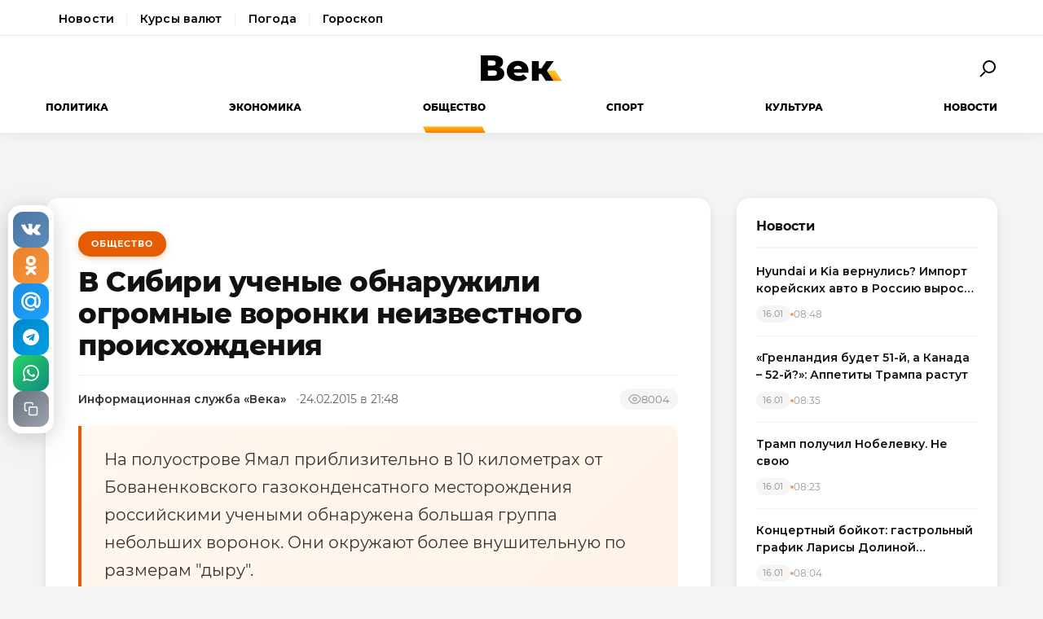

--- FILE ---
content_type: text/html; charset=utf-8
request_url: https://wek.ru/v-sibiri-uchenye-obnaruzhili-ogromnye-voronki-neizvestnogo-proisxozhdeniya
body_size: 11885
content:
<!DOCTYPE html>
<html lang="ru" prefix="og: http://ogp.me/ns# article: http://ogp.me/ns/article#">
<head>
    <meta charset="UTF-8">
    <meta name="viewport" content="width=device-width, initial-scale=1.0">
    <link rel="icon" type="image/png" href="/static/favicon-96x96.png" sizes="96x96" />
    <link rel="icon" type="image/svg+xml" href="/static/favicon.svg" />
    <link rel="shortcut icon" href="/static/favicon.ico" />
    <link rel="apple-touch-icon" sizes="180x180" href="/static/apple-touch-icon.png" />
    <meta name="apple-mobile-web-app-title" content="WEK" />
    <link rel="manifest" href="/static/site.webmanifest" />
    <title>В Сибири ученые обнаружили огромные воронки неизвестного происхождения</title>
        <meta name="description" content="На полуострове Ямал приблизительно в 10 километрах от Бованенковского газоконденсатного месторождения российскими учеными обнаружена большая группа небольших воронок. Они окружают более внушительную...">
            <meta name="keywords" content="Общество, сибири, ученые, обнаружили, огромные, воронки, неизвестного, происхождения">
            <link rel="canonical" href="https://wek.ru/v-sibiri-uchenye-obnaruzhili-ogromnye-voronki-neizvestnogo-proisxozhdeniya">
        
        
        <meta property="og:title" content="В Сибири ученые обнаружили огромные воронки неизвестного происхождения">
            <meta property="og:description" content="На полуострове Ямал приблизительно в 10 километрах от Бованенковского газоконденсатного месторождения российскими учеными обнаружена большая группа небольших воронок. Они окружают более внушительную...">
            <meta property="og:image" content="https://wek.ru/static/img/general/logo.png">
            <meta property="og:url" content="https://wek.ru/v-sibiri-uchenye-obnaruzhili-ogromnye-voronki-neizvestnogo-proisxozhdeniya">
        <meta property="og:type" content="article">
    <meta property="og:site_name" content="Электронная газета «Век»">
    <meta property="og:locale" content="ru_RU">
    
        <meta name="twitter:card" content="summary_large_image">
            <meta name="twitter:title" content="В Сибири ученые обнаружили огромные воронки неизвестного происхождения">
            <meta name="twitter:description" content="На полуострове Ямал приблизительно в 10 километрах от Бованенковского газоконденсатного месторождения российскими учеными обнаружена большая группа небольших воронок. Они окружают более внушительную...">
            <meta name="twitter:image" content="https://wek.ru/static/img/general/logo.png">
        
        <meta property="article:published_time" content="2015-02-24T21:48:00+03:00">
            <meta property="article:modified_time" content="2015-02-25T00:24:53+03:00">
            <meta property="article:author" content="Информационная служба «Века»">
            <meta property="article:section" content="Общество">
        
    <meta name="robots" content="index, follow">
    <meta name="author" content="Электронная газета «Век»">
    <meta name="zen-verification" content="bHyvES2HLFdabO4wylWj7qgdCbTYkiPFicNHB6Nv9YCFBEnGI7Y0Q5lpEmtUcHdV" />
            <script type="application/ld+json">
    {
    "@context": "https://schema.org",
    "@type": "Organization",
    "name": "Электронная газета «Век»",
    "url": "https://wek.ru",
    "logo": {
        "@type": "ImageObject",
        "url": "https://wek.ru/static/img/general/logo.svg"
    },
    "sameAs": []
}    </script>
        <script type="application/ld+json">
    {
    "@context": "https://schema.org",
    "@type": "NewsArticle",
    "headline": "В Сибири ученые обнаружили огромные воронки неизвестного происхождения",
    "description": "На полуострове Ямал приблизительно в 10 километрах от Бованенковского газоконденсатного месторождения российскими учеными обнаружена большая группа небольших воронок. Они окружают более внушительную...",
    "url": "https://wek.ru/v-sibiri-uchenye-obnaruzhili-ogromnye-voronki-neizvestnogo-proisxozhdeniya",
    "datePublished": "2015-02-24T21:48:00+03:00",
    "dateModified": "2015-02-25T00:24:53+03:00",
    "publisher": {
        "@type": "Organization",
        "name": "Электронная газета «Век»",
        "logo": {
            "@type": "ImageObject",
            "url": "https://wek.ru/static/img/general/logo.svg"
        }
    },
    "image": {
        "@type": "ImageObject",
        "url": "https://wek.ru/static/img/general/logo.png"
    },
    "author": {
        "@type": "Person",
        "name": "Информационная служба «Века»"
    },
    "articleSection": "Общество"
}    </script>
        <script type="application/ld+json">
    {
    "@context": "https://schema.org",
    "@type": "BreadcrumbList",
    "itemListElement": [
        {
            "@type": "ListItem",
            "position": 1,
            "name": "Главная",
            "item": "https://wek.ru/"
        },
        {
            "@type": "ListItem",
            "position": 2,
            "name": "Общество",
            "item": "https://wek.ru/obshestvo/"
        },
        {
            "@type": "ListItem",
            "position": 3,
            "name": "В Сибири ученые обнаружили огромные воронки неизвестного происхождения",
            "item": "https://wek.ru/v-sibiri-uchenye-obnaruzhili-ogromnye-voronki-neizvestnogo-proisxozhdeniya"
        }
    ]
}    </script>
            
    <link rel="preconnect" href="https://fonts.googleapis.com">
    <link rel="preconnect" href="https://fonts.gstatic.com" crossorigin>
    <link href="https://fonts.googleapis.com/css2?family=Montserrat:wght@400;600;700;800&family=Noto+Serif:wght@400;700&display=swap" rel="stylesheet">
    <link rel="stylesheet" href="https://cdnjs.cloudflare.com/ajax/libs/Swiper/4.5.0/css/swiper.min.css">
    <link rel="stylesheet" href="/static/css/main.css">
    <link rel="stylesheet" href="/assets/css/style.css">
    <link rel="stylesheet" href="/assets/css/wek-modern.css">
    <link rel="stylesheet" href="/assets/css/archive.css">
    <script>
        document.addEventListener('DOMContentLoaded', function() {
            var toggleSearch = document.getElementById('toggle-search');
            var searchForm = document.getElementById('wrx_search_form');
            var searchButton = toggleSearch ? toggleSearch.querySelector('.search-button') : null;
            
            if (toggleSearch && searchForm) {
                toggleSearch.addEventListener('click', function() {
                    searchForm.classList.toggle('header__search--active');
                    if (searchButton) {
                        searchButton.classList.toggle('search-button--active');
                    }
                    if (searchForm.classList.contains('header__search--active')) {
                        document.getElementById('wrx_search_text').focus();
                    }
                });
            }
            
            var toggleMenu = document.getElementById('toggle-menu');
            var headerNav = document.getElementById('header-nav');
            var hamburger = toggleMenu ? toggleMenu.querySelector('.hamburger') : null;
            
            if (toggleMenu && headerNav) {
                toggleMenu.addEventListener('click', function() {
                    headerNav.classList.toggle('header__nav--active');
                    if (hamburger) {
                        hamburger.classList.toggle('hamburger--active');
                    }
                });
            }
            
            var header = document.querySelector('.header');
            var lastScrollTop = 0;
            
            if (header && window.innerWidth >= 1366) {
                window.addEventListener('scroll', function() {
                    var scrollTop = window.pageYOffset || document.documentElement.scrollTop;
                    
                    if (scrollTop > 100) {
                        header.classList.add('header--fixed');
                    } else {
                        header.classList.remove('header--fixed');
                    }
                    
                    lastScrollTop = scrollTop;
                });
            }

        });
    </script>

<!-- Yandex.Metrika counter -->
<script type="text/javascript">
    (function(m,e,t,r,i,k,a){
        m[i]=m[i]||function(){(m[i].a=m[i].a||[]).push(arguments)};
        m[i].l=1*new Date();
        for (var j = 0; j < document.scripts.length; j++) {if (document.scripts[j].src === r) { return; }}
        k=e.createElement(t),a=e.getElementsByTagName(t)[0],k.async=1,k.src=r,a.parentNode.insertBefore(k,a)
    })(window, document,'script','https://mc.yandex.ru/metrika/tag.js', 'ym');

    ym(55272988, 'init', {webvisor:true, clickmap:true, accurateTrackBounce:true, trackLinks:true});
</script>
<noscript><div><img src="https://mc.yandex.ru/watch/55272988" style="position:absolute; left:-9999px;" alt="" /></div></noscript>
<!-- /Yandex.Metrika counter -->
 <!-- Google -->
<script>
    (function (i, s, o, g, r, a, m) {
        i['GoogleAnalyticsObject'] = r;
        i[r] = i[r] || function () {
            (i[r].q = i[r].q || []).push(arguments)
        }, i[r].l = 1 * new Date();
        a = s.createElement(o),
            m = s.getElementsByTagName(o)[0];
        a.async = 1;
        a.src = g;
        m.parentNode.insertBefore(a, m)
    })(window, document, 'script', 'https://www.google-analytics.com/analytics.js', 'ga');

    ga('create', 'UA-105710444-1', 'auto');
    ga('send', 'pageview');

</script>
<!-- //Google -->
 
</head>
<body class="page">
<div class="page__header header">
    <div class="header__services">
        <div class="container">
            <nav class="services-nav">
                <a href="/" class="services-nav__link">Новости</a>
                <!--<a href="/s/mail" class="services-nav__link">Почта</a>-->
                <a href="/s/currency" class="services-nav__link">Курсы валют</a>
                <a href="/s/weather" class="services-nav__link">Погода</a>
                <a href="/s/horoscope" class="services-nav__link">Гороскоп</a>
            </nav>
        </div>
    </div>
    <div class="container">
        <div class="header__top">
            <button type="button" class="header__button header__button--menu" id="toggle-menu">
                <span class="hamburger">
                    <span class="hamburger__line"></span>
                    <span class="hamburger__line"></span>
                    <span class="hamburger__line"></span>
                </span>
            </button>

            <div class="header__logo">
                <a href="/" title="Электронная газета «Век»">
                    <img src="/static/img/general/logo.svg" alt="Электронная газета «Век»">
                    <span class="xmas-hat"></span>
                </a>
            </div>

            <button type="button" class="header__button" id="toggle-search">
                <span class="search-button">
                    <span class="search-button__glass"></span>
                    <span class="search-button__handle"></span>
                </span>
            </button>

            <form class="header__search search" id="wrx_search_form" action="/search/" method="get">
                <input type="text" name="txt" class="search__input" placeholder="Поиск" id="wrx_search_text">
                <button type="submit" class="search__button">
                    <span class="search-button">
                        <span class="search-button__glass"></span>
                        <span class="search-button__handle"></span>
                    </span>
                </button>
            </form>
        </div>

        <div class="header__nav" id="header-nav">
            <nav class="nav">
                <ul class="nav__categories">
                    <li id="menu_politika" class=""><a href="/politika/" title="Политика">Политика</a></li><li id="menu_ekonomika" class=""><a href="/ekonomika/" title="Экономика">Экономика</a></li><li id="menu_obshestvo" class="is-active"><a href="/obshestvo/" title="Общество">Общество</a></li><li id="menu_sport" class=""><a href="/sport/" title="Спорт">Спорт</a></li><li id="menu_cultura" class=""><a href="/cultura/" title="Культура">Культура</a></li><li id="menu_news" class=""><a href="/news/" title="Новости">Новости</a></li>                </ul>

                <ul class="nav__pages">
                    <li><a href="/archive/" class="nav__archive-link">Архив</a></li>
                    <li><a href="/suggest-news.html" rel="nofollow">Предложить новость</a></li>
                    <li><a href="/info.html">Подробно об издании</a></li>
                    <li><a href="/reklama.html" rel="nofollow">Реклама у нас</a></li>
                    <li>
                        <div class="social social--bw">
                            <div class="social__title">Мы в соцсетях</div>
                            <div class="social__list">
                                <a href="//vk.com/wek_ru" rel="nofollow" class="social__link social__link--vkt" title="Век.ру ВКонтакте">
    <svg class="social__icon" width="48px" height="48px">
        <use xlink:href="/static/images/svg-symbols.svg#social-vkt"></use>
    </svg>
</a>
<a href="https://ok.ru/profile/558854054385" rel="nofollow" class="social__link social__link--okl" title="Век.ру в Одноклассниках">
    <svg class="social__icon" width="48px" height="48px">
        <use xlink:href="/static/images/svg-symbols.svg#social-okl"></use>
    </svg>
</a>
<a href="https://t.me/Wek_ru" rel="nofollow" target="_blank" class="social__link social__link--tlg" title="Век.ру в Telegram">
    <svg class="social__icon" width="48px" height="48px">
        <use xlink:href="/static/images/svg-symbols.svg#social-tlg"></use>
    </svg>
</a>
<a href="/rss.xml" class="social__link social__link--rss" title="RSS-канал">
    <svg class="social__icon" width="48px" height="48px">
        <use xlink:href="/static/images/svg-symbols.svg#social-rss"></use>
    </svg>
</a>
                            </div>
                        </div>
                    </li>
                </ul>
            </nav>
        </div>
    </div>
</div>
<main class="main">
<div class="wek-page"><div class="container"><div class="wek-content wek-content--article"><div class="wek-content__main"><article class="wek-article" id="post_103034">
    <div class="update-history-top" 
         data-post-id="103034" 
         data-url="/v-sibiri-uchenye-obnaruzhili-ogromnye-voronki-neizvestnogo-proisxozhdeniya" 
         data-title="В Сибири ученые обнаружили огромные воронки неизвестного происхождения"></div>
    
    <header class="wek-article__header">
                    <a href="/obshestvo/" class="wek-article__category">Общество</a>
                
        <h1 class="wek-article__title">В Сибири ученые обнаружили огромные воронки неизвестного происхождения</h1>
        
        <div class="wek-article__meta">
                            <span class="wek-article__author">Информационная служба «Века»</span>
                        
                            <time datetime="2015-02-24T21:48:00+03:00" class="wek-article__date">
                    24.02.2015 в 21:48                </time>
                        
                            <span class="wek-article__views">
                    <svg width="16" height="16" viewBox="0 0 24 24" fill="none" stroke="currentColor" stroke-width="2">
                        <path d="M1 12s4-8 11-8 11 8 11 8-4 8-11 8-11-8-11-8z"></path>
                        <circle cx="12" cy="12" r="3"></circle>
                    </svg>
                    <span id="wrx_views">8004</span>
                </span>
                    </div>
    </header>
    
        
            <div class="wek-article__lead">На полуострове Ямал приблизительно в 10 километрах от Бованенковского газоконденсатного месторождения российскими учеными обнаружена большая группа небольших воронок. Они окружают более внушительную по размерам &quot;дыру&quot;.</div>
        
    <div class="wek-article__body">
        <p>В Сибири геологами были обнаружены 4 огромных кратера и множества мелких воронок. Пока российские ученые точно не знают, что привело к образованию таких углублений на поверхности земли. По одной из теорий отечественных исследователей, <a href="/zagadochnye-yavleniya-na-zemle-proisxodyat-iz-za-klimaticheskix-izmenenij">ямы образовались из-за выхода газа из вечной мерзлоты</a>. Если эта версия подтвердится, то это будет говорить о связи явления с глобальным потеплением на Земле. Ученые считают, что если бы газ воспламенился, то взрыв в этих воронках был бы эквивалентен более 10 тонн взрывчатки. Если такое природное явление произойдет в населенных частях страны, то это приведет к масштабной катастрофе и гибели большого количества людей. </p><p>Последняя из найденных воронок еще совсем не исследована, в отличие от знаменитого на весь мир кратера около Бованенково. </p><p>Еще год назад были взяты пробы воздуха и грунта для того, чтобы проверить теории относительно образования воронок. Недавно чиновники Минприроды сообщили, что ведутся переговоры с иностранными партнерами, интересующимся природной аномалией, о совместном исследовании образцов пород с уникальных мест в иностранных и отечественных лабораториях. Состав пород определяют, в частности, в Тюменском нефтегазовом университете, который недавно приобрел высокоточный рентгеновский дифрактометр незаменимый в подобных изысканиях. </p><p>Уже этой весной планируется организовать очередную научную экспедицию в район кратера Бованенково, в составе экспедиции будет несколько иностранных специалистов в области нефти и газа и переносная лаборатория со специальным измерительным оборудованием. </p><p>До момента газового выброса, судя по архивным снимкам с космического спутника, воронка представляла собой достаточно небольшой вспучившийся участок поверхности, похожий на бугор или холм. Есть также отдельный тип микроворонок, которые, скорее всего, образовались ранее остальных. Такие углубления в поверхности, которые наполнились водой и уже успели превратиться в озерца, также заслуживают отдельного внимания и подробного изучения.</p>    </div>
    
        
        
    <div class="article__subscribe subscribe">
        <div class="subscribe__header">Подписывайтесь на электронную газету «Век» в:</div>
        <a class="subscribe__link" rel="nofollow noopener" href="https://news.google.com/publications/CAAqBwgKMOufiAsw1uGGAw" target="_blank" title="«Век» в Google Новости">
            <svg class="subscribe__icon" width="162px" height="26px">
                <use xlink:href="/static/images/svg-symbols.svg#subscribe-google-news"></use>
            </svg>
        </a>
        <a class="subscribe__link" rel="nofollow noopener" href="https://dzen.ru/wek_ru" target="_blank" title="«Век» в Яндекс Дзен">
            <svg class="subscribe__icon" width="125px" height="26px">
                <use xlink:href="/static/images/svg-symbols.svg#subscribe-ya-dzen"></use>
            </svg>
        </a>
        <a class="subscribe__link subscribe__link--telegram" rel="nofollow noopener" href="https://t.me/Wek_ru" target="_blank" title="«Век» в Telegram">
            <svg class="subscribe__icon subscribe__icon--telegram" width="34px" height="34px">
                <use xlink:href="/static/images/svg-symbols.svg#social-tlg"></use>
            </svg>
            <span class="subscribe__text">Мы в Telegram</span>
        </a>
    </div>
    
            <nav class="wek-article__nav">
                            <a href="/kommercheskie-kredity-regionov-mogut-zamenit-gosudarstvennymi" class="wek-article__nav-link wek-article__nav-link--prev">
                    <span class="wek-article__nav-label">← Предыдущая статья</span>
                    <span class="wek-article__nav-title">Коммерческие кредиты регионов могут заменить государственными</span>
                </a>
                        
                            <a href="/mechel-tozhe-xochet-gospodderzhki" class="wek-article__nav-link wek-article__nav-link--next">
                    <span class="wek-article__nav-label">Следующая статья →</span>
                    <span class="wek-article__nav-title">«Мечел» тоже хочет господдержки</span>
                </a>
                    </nav>
        
            <section class="wek-article__related">
            <h2 class="wek-article__related-title">Ранее в разделе</h2>
            <div class="wek-article__related-grid">
                                    <a href="/sozdan-datchik-temperatury-tela-kotoryj-mozhno-raspechatat-na-printere" class="wek-article__related-item">
                        <span class="wek-article__related-item-title">Создан датчик температуры тела, который можно распечатать на принтере</span>
                        <time class="wek-article__related-item-date">24.02.2015</time>
                    </a>
                                    <a href="/samyj-dorogoj-shokolad-na-planete-vystavlen-na-prodazhu-v-yekvadore" class="wek-article__related-item">
                        <span class="wek-article__related-item-title">Самый дорогой шоколад на планете выставлен на продажу в Эквадоре</span>
                        <time class="wek-article__related-item-date">24.02.2015</time>
                    </a>
                                    <a href="/ustanovleno-kakim-obrazom-serdce-ryb-prodolzhaet-bitsya-dazhe-v-samyx-xolodnyx-glubinax-okeana" class="wek-article__related-item">
                        <span class="wek-article__related-item-title">Установлено, каким образом сердце рыб продолжает биться даже в самых холодных глубинах океана </span>
                        <time class="wek-article__related-item-date">24.02.2015</time>
                    </a>
                            </div>
        </section>
        
        
    <div class="post-error-form " 
     id="error-form" 
     data-post-url="/v-sibiri-uchenye-obnaruzhili-ogromnye-voronki-neizvestnogo-proisxozhdeniya"
     style="margin-top: 30px; padding: 20px; border: 1px solid #ddd; border-radius: 5px;">
    <h3 style="margin-top: 0;">Нашли ошибку?</h3>
    <form id="send-error-form">
        <input type="hidden" name="url" value="/v-sibiri-uchenye-obnaruzhili-ogromnye-voronki-neizvestnogo-proisxozhdeniya">
        <input type="hidden" name="csrf_token" value="5242d8e96997bb37b479e092e9cfb65a37a04e0c2d443466689bf8aae905a967">
        <textarea name="msg" 
                  placeholder="Опишите ошибку" 
                  required 
                  style="width: 100%; min-height: 100px; padding: 10px; margin-bottom: 10px; border: 1px solid #ccc; border-radius: 3px;"></textarea>
        <button type="submit" 
                style="padding: 10px 20px; background: #CA5709; color: white; border: none; border-radius: 3px; cursor: pointer;">
            Отправить
        </button>
        <div id="error-form-message" style="margin-top: 10px;"></div>
    </form>
</div>
<script src="/assets/js/components/error-form.js"></script>

    
    <div class="scroll-action"></div>
    <div class="update-history-bot" 
         data-post-id="103034" 
         data-url="/v-sibiri-uchenye-obnaruzhili-ogromnye-voronki-neizvestnogo-proisxozhdeniya" 
         data-title="В Сибири ученые обнаружили огромные воронки неизвестного происхождения"></div>
</article>

<div class="article__share share share--hidden">
        <button type="button" class="share__item share__item--vkt" 
            data-post-id="103034" 
            data-post-url="/v-sibiri-uchenye-obnaruzhili-ogromnye-voronki-neizvestnogo-proisxozhdeniya" 
            data-post-tit="В Сибири ученые обнаружили огромные воронки неизвестного происхождения"
            title="Поделиться ВКонтакте">
        <svg class="social__icon" width="28px" height="17px">
            <use xlink:href="/static/images/svg-symbols.svg#social-vkt--simple"></use>
        </svg>
        <span class="share__count" data-share-type="vkt">0</span>
    </button>
    
    <button type="button" class="share__item share__item--okl" 
            data-post-id="103034" 
            data-post-url="/v-sibiri-uchenye-obnaruzhili-ogromnye-voronki-neizvestnogo-proisxozhdeniya" 
            data-post-tit="В Сибири ученые обнаружили огромные воронки неизвестного происхождения"
            title="Поделиться в Одноклассниках">
        <svg class="social__icon" width="16px" height="28px">
            <use xlink:href="/static/images/svg-symbols.svg#social-okl--simple"></use>
        </svg>
        <span class="share__count" data-share-type="okl">0</span>
    </button>
    
    <button type="button" class="share__item share__item--mlr" 
            data-post-id="103034" 
            data-post-url="/v-sibiri-uchenye-obnaruzhili-ogromnye-voronki-neizvestnogo-proisxozhdeniya" 
            data-post-tit="В Сибири ученые обнаружили огромные воронки неизвестного происхождения"
            title="Поделиться в Mail.ru">
        <svg class="social__icon" width="26px" height="26px">
            <use xlink:href="/static/images/svg-symbols.svg#social-mlr--simple"></use>
        </svg>
        <span class="share__count" data-share-type="mlr">0</span>
    </button>
    
    <button type="button" class="share__item share__item--tg" 
            data-post-id="103034" 
            data-post-url="/v-sibiri-uchenye-obnaruzhili-ogromnye-voronki-neizvestnogo-proisxozhdeniya" 
            data-post-tit="В Сибири ученые обнаружили огромные воронки неизвестного происхождения"
            title="Поделиться в Telegram">
        <svg class="social__icon social__icon--tg" width="24" height="24" viewBox="0 0 24 24" fill="none" xmlns="http://www.w3.org/2000/svg">
            <path d="M12 0C5.373 0 0 5.373 0 12s5.373 12 12 12 12-5.373 12-12S18.627 0 12 0zm5.562 8.161l-1.89 8.906c-.145.658-.537.818-1.084.508l-3-2.21-1.446 1.394c-.14.18-.357.295-.6.295-.002 0-.003 0-.005 0l.213-3.054 5.56-5.022c.24-.213-.054-.334-.373-.121l-6.869 4.326-2.96-.924c-.64-.203-.658-.64.135-.954l11.566-4.458c.538-.196 1.006.128.832.941z" fill="#fff"/>
        </svg>
        <span class="share__count" data-share-type="tg">0</span>
    </button>
    
    <button type="button" class="share__item share__item--wa" 
            data-post-id="103034" 
            data-post-url="/v-sibiri-uchenye-obnaruzhili-ogromnye-voronki-neizvestnogo-proisxozhdeniya" 
            data-post-tit="В Сибири ученые обнаружили огромные воронки неизвестного происхождения"
            title="Поделиться в WhatsApp">
        <svg class="social__icon social__icon--wa" width="24" height="24" viewBox="0 0 24 24" fill="none" xmlns="http://www.w3.org/2000/svg">
            <path d="M17.472 14.382c-.297-.149-1.758-.867-2.03-.967-.273-.099-.471-.148-.67.15-.197.297-.767.966-.94 1.164-.173.199-.347.223-.644.075-.297-.15-1.255-.463-2.39-1.475-.883-.788-1.48-1.761-1.653-2.059-.173-.297-.018-.458.13-.606.134-.133.298-.347.446-.52.149-.174.198-.298.298-.497.099-.198.05-.371-.025-.52-.075-.149-.669-1.612-.916-2.207-.242-.579-.487-.5-.669-.51-.173-.008-.371-.01-.57-.01-.198 0-.52.074-.792.372-.272.297-1.04 1.016-1.04 2.479 0 1.462 1.065 2.875 1.213 3.074.149.198 2.096 3.2 5.077 4.487.709.306 1.262.489 1.694.625.712.227 1.36.195 1.871.118.571-.085 1.758-.719 2.006-1.413.248-.694.248-1.289.173-1.413-.074-.124-.272-.198-.57-.347m-5.421 7.403h-.004a9.87 9.87 0 01-5.031-1.378l-.361-.214-3.741.982.998-3.648-.235-.374a9.86 9.86 0 01-1.51-5.26c.001-5.45 4.436-9.884 9.888-9.884 2.64 0 5.122 1.03 6.988 2.898a9.825 9.825 0 012.893 6.994c-.003 5.45-4.437 9.884-9.885 9.884m8.413-18.297A11.815 11.815 0 0012.05 0C5.495 0 .16 5.335.157 11.892c0 2.096.547 4.142 1.588 5.945L.057 24l6.305-1.654a11.882 11.882 0 005.683 1.448h.005c6.554 0 11.89-5.335 11.893-11.893a11.821 11.821 0 00-3.48-8.413Z" fill="#fff"/>
        </svg>
        <span class="share__count" data-share-type="wa">0</span>
    </button>
    
    <button type="button" class="share__item share__item--copy" 
            data-post-url="/v-sibiri-uchenye-obnaruzhili-ogromnye-voronki-neizvestnogo-proisxozhdeniya"
            data-full-url="https://wek.ru/v-sibiri-uchenye-obnaruzhili-ogromnye-voronki-neizvestnogo-proisxozhdeniya"
            title="Копировать ссылку">
        <svg class="social__icon social__icon--copy" width="20" height="20" viewBox="0 0 24 24" fill="none" stroke="#fff" stroke-width="2" stroke-linecap="round" stroke-linejoin="round">
            <rect x="9" y="9" width="13" height="13" rx="2" ry="2"></rect>
            <path d="M5 15H4a2 2 0 0 1-2-2V4a2 2 0 0 1 2-2h9a2 2 0 0 1 2 2v1"></path>
        </svg>
        <span class="share__copy-text" style="display: none;">Скопировано!</span>
    </button>

</div>
</div><div class="wek-content__sidebar"><div class="wek-sidebar-block"><div class="wek-sidebar-block__title">Новости</div><div class="wek-news-list" id="todaynews"><div class="wek-news-item"><div class="wek-news-item__content"><a href="/hyundai-i-kia-vernulis-import-korejskix-avto-v-rossiyu-vyros-v-2-raza" class="wek-news-item__link">Hyundai и Kia вернулись? Импорт корейских авто в Россию вырос вдвое</a><div class="wek-news-item__meta"><time class="wek-news-item__date" datetime="2026-01-16T08:48:00+03:00">16.01</time><time class="wek-news-item__time">08:48</time></div></div></div><div class="wek-news-item"><div class="wek-news-item__content"><a href="/glava-rfpi-poshutil-o-52-m-shtate-ssha-dlya-trampa" class="wek-news-item__link">«Гренландия будет 51-й, а Канада – 52-й?»: Аппетиты Трампа растут</a><div class="wek-news-item__meta"><time class="wek-news-item__date" datetime="2026-01-16T08:35:00+03:00">16.01</time><time class="wek-news-item__time">08:35</time></div></div></div><div class="wek-news-item"><div class="wek-news-item__content"><a href="/tramp-poluchil-nobelevku--ne-svoyu" class="wek-news-item__link">Трамп получил Нобелевку. Не свою</a><div class="wek-news-item__meta"><time class="wek-news-item__date" datetime="2026-01-16T08:23:00+03:00">16.01</time><time class="wek-news-item__time">08:23</time></div></div></div><div class="wek-news-item"><div class="wek-news-item__content"><a href="/koncertnyj-bojkot-gastrolnyj-grafik-larisy-dolinoj-rastayal-posle-skandala-s-kvartiroj" class="wek-news-item__link">Концертный бойкот: гастрольный график Ларисы Долиной &quot;растаял&quot; после скандала с квартирой</a><div class="wek-news-item__meta"><time class="wek-news-item__date" datetime="2026-01-16T08:04:00+03:00">16.01</time><time class="wek-news-item__time">08:04</time></div></div></div><div class="wek-news-item"><div class="wek-news-item__content"><a href="/zamyorzshij-kiev-yenergeticheskij-krizis-i-konflikty-vo-vlasti-vedut-k-miru" class="wek-news-item__link">Замёрзший Киев: энергетический кризис и конфликты во власти ведут к миру</a><div class="wek-news-item__meta"><time class="wek-news-item__date" datetime="2026-01-16T07:48:00+03:00">16.01</time><time class="wek-news-item__time">07:48</time></div></div></div><div class="wek-news-item"><div class="wek-news-item__content"><a href="/rost-prodazh-motociklov-v-rossii-podstegnul-spros-na-yekipirovku" class="wek-news-item__link">Рост продаж мотоциклов в России подстегнул спрос на экипировку</a><div class="wek-news-item__meta"><time class="wek-news-item__date" datetime="2026-01-16T04:01:00+03:00">16.01</time><time class="wek-news-item__time">04:01</time></div></div></div><div class="wek-news-item"><div class="wek-news-item__content"><a href="/razrabotchik-anonsiroval-novuyu-crash-igru-s-obnovlyonnoj-matematikoj-dlya-brauzera" class="wek-news-item__link">Разработчик анонсировал новую crash-игру с обновлённой математикой для браузера</a><div class="wek-news-item__meta"><time class="wek-news-item__date" datetime="2026-01-16T03:13:00+03:00">16.01</time><time class="wek-news-item__time">03:13</time></div></div></div><div class="wek-news-item"><div class="wek-news-item__content"><a href="/tret-studencheskix-tekstov-ii-detektory-oshibochno-priznayut-mashinopisnymi" class="wek-news-item__link">Треть студенческих текстов ИИ-детекторы ошибочно признают машинописными</a><div class="wek-news-item__meta"><time class="wek-news-item__date" datetime="2026-01-15T18:38:00+03:00">15.01</time><time class="wek-news-item__time">18:38</time></div></div></div><div class="wek-news-item"><div class="wek-news-item__content"><a href="/xolop3-tretya-chast-franshizy-s-miloshem-bikovichem-vyxodit-v-prokat-letom-2026-goda" class="wek-news-item__link">«Холоп–3»: третья часть франшизы с Милошем Биковичем выходит в прокат летом 2026 года</a><div class="wek-news-item__meta"><time class="wek-news-item__date" datetime="2026-01-15T17:47:00+03:00">15.01</time><time class="wek-news-item__time">17:47</time></div></div></div><div class="wek-news-item"><div class="wek-news-item__content"><a href="/nazvany-lidery-rynka-kto-v-moskve-delaet-luchshij-remont-kvartir" class="wek-news-item__link">Названы лидеры рынка: кто в Москве делает лучший ремонт квартир</a><div class="wek-news-item__meta"><time class="wek-news-item__date" datetime="2026-01-15T14:21:00+03:00">15.01</time><time class="wek-news-item__time">14:21</time></div></div></div></div><button type="button" class="wek-sidebar-block__more" id="more-news" data-rub="0">Ещё новости</button></div><div class="wek-sidebar-block"><div class="wek-sidebar-block__title">Популярное</div><div class="wek-popular-list"><a href="/kajli-dzhenner-i-timoti-shalame--pochemu-ix-otnosheniya-tak-razdrazhayut-publiku" class="wek-popular-item"><img src="/webp/80/60/images/kajli-dzhenner-i-timoti-shalame--pochemu-ix-otnosheniya-tak-razdrazhayut-publiku.jpg" class="wek-popular-item__image" alt="" loading="lazy" width="80" height="60" onerror="this.src='/static/img/general/logo.svg'"><div class="wek-popular-item__content"><span class="wek-popular-item__title">Кайли Дженнер и Тимоти Шаламе. Почему их отношения так раздражают публику?</span><span class="wek-popular-item__category">Культура</span></div></a><a href="/doktrina-trampa-i-azhiotazh-na-rynke-venesuyelskogo-dolga" class="wek-popular-item"><img src="/webp/80/60/images/doktrina-trampa-i-azhiotazh-na-rynke-venesuyelskogo-dolga.jpg" class="wek-popular-item__image" alt="" loading="lazy" width="80" height="60" onerror="this.src='/static/img/general/logo.svg'"><div class="wek-popular-item__content"><span class="wek-popular-item__title">Доктрина Трампа и ажиотаж на рынке венесуэльского долга</span><span class="wek-popular-item__category">Экономика</span></div></a><a href="/tesla-predstavlyaet-samuyu-dostupnuyu-model-3-standard-v-2026-godu" class="wek-popular-item"><img src="/webp/80/60/images/tesla-predstavlyaet-samuyu-dostupnuyu-model-3-standard-v-2026-godu.jpg" class="wek-popular-item__image" alt="" loading="lazy" width="80" height="60" onerror="this.src='/static/img/general/logo.svg'"><div class="wek-popular-item__content"><span class="wek-popular-item__title">Tesla представляет самую доступную Model 3 Standard в 2026 году</span><span class="wek-popular-item__category">Экономика</span></div></a><a href="/belosnezhnyj-armagedon-moskovskij-region-otxodit-ot-udara-balkanskogo-ciklona-fryensis" class="wek-popular-item"><img src="/webp/80/60/images/belosnezhnyj-armagedon-moskovskij-region-otxodit-ot-udara-balkanskogo-ciklona-fryensis.jpg" class="wek-popular-item__image" alt="" loading="lazy" width="80" height="60" onerror="this.src='/static/img/general/logo.svg'"><div class="wek-popular-item__content"><span class="wek-popular-item__title">Белоснежный Армагеддон: московский регион отходит от удара балканского циклона «Фрэнсис»</span><span class="wek-popular-item__category">Общество</span></div></a><a href="/mozhno-li-nauchit-predprinimatelstvu-otvet-ishhet-nejrobiologiya" class="wek-popular-item"><img src="/webp/80/60/images/mozhno-li-nauchit-predprinimatelstvu-otvet-ishhet-nejrobiologiya.jpg" class="wek-popular-item__image" alt="" loading="lazy" width="80" height="60" onerror="this.src='/static/img/general/logo.svg'"><div class="wek-popular-item__content"><span class="wek-popular-item__title">Можно ли научить предпринимательству? Ответ ищет нейробиология</span><span class="wek-popular-item__category">Общество</span></div></a></div></div></div></div></div></div>    </main>
<footer class="footer">
    <div class="container footer__container">
        <div class="footer__top">
            <div class="footer__main">
                <div class="footer__brand">
                    <h2 class="footer__title">Электронная газета «Век»</h2>
                    <p class="footer__text">
                        Актуальная информация обо всех значимых событиях политической,
                        экономической, общественной и спортивной жизни России и зарубежья.
                    </p>
                </div>
                
                <div class="footer__social">
                    <div class="social social--bw">
                        <div class="social__title">Мы в соцсетях</div>
                        <div class="social__list">
                            <a href="//vk.com/wek_ru" rel="nofollow" class="social__link social__link--vkt" title="Век.ру ВКонтакте">
    <svg class="social__icon" width="48px" height="48px">
        <use xlink:href="/static/images/svg-symbols.svg#social-vkt"></use>
    </svg>
</a>
<a href="https://ok.ru/profile/558854054385" rel="nofollow" class="social__link social__link--okl" title="Век.ру в Одноклассниках">
    <svg class="social__icon" width="48px" height="48px">
        <use xlink:href="/static/images/svg-symbols.svg#social-okl"></use>
    </svg>
</a>
<a href="https://t.me/Wek_ru" rel="nofollow" target="_blank" class="social__link social__link--tlg" title="Век.ру в Telegram">
    <svg class="social__icon" width="48px" height="48px">
        <use xlink:href="/static/images/svg-symbols.svg#social-tlg"></use>
    </svg>
</a>
<a href="/rss.xml" class="social__link social__link--rss" title="RSS-канал">
    <svg class="social__icon" width="48px" height="48px">
        <use xlink:href="/static/images/svg-symbols.svg#social-rss"></use>
    </svg>
</a>
                        </div>
                    </div>
                </div>
            </div>

            <nav class="footer__nav">
                <div class="footer__nav-column">
                    <h3 class="footer__nav-title">Разделы</h3>
                    <ul class="footer__nav-list">
                        <li><a href="/archive/" title="Архив публикаций">Архив публикаций</a></li>
                        <li><a href="/info.html" title="Подробнее об издании">Об издании</a></li>
                        <li><a href="/suggest-news.html" rel="nofollow" title="Предложить новость">Предложить новость</a></li>
                    </ul>
                </div>
                <div class="footer__nav-column">
                    <h3 class="footer__nav-title">Информация</h3>
                    <ul class="footer__nav-list">
                        <li><a href="/confidentiality.html" title="Политика обработки персональных данных">Политика конфиденциальности</a></li>
                        <li><a href="/reklama.html" rel="nofollow" title="Реклама">Реклама у нас</a></li>
                    </ul>
                </div>
            </nav>
        </div>

        <div class="footer__bottom">
            <div class="footer__info">
                <div class="footer__copyright">
                    <p>© 2005 - <script>document.write(new Date().getFullYear());</script> ООО «Развитие»</p>
                    <p>Эл No ФС 77-20763 от 26 июля 2005 года</p>
                </div>
                <div class="footer__contacts">
                    <p>тел. <a href="tel:+74955853535">+7 495 585 3535</a></p>
                    <p>e-mail: <a href="mailto:info@wek.ru">info@wek.ru</a></p>
                </div>
            </div>
            <div class="footer__right">
                <a href="/zapret.html" rel="nofollow" class="footer__age">18+</a>
                <span class="footer__counters">
                    <script>
                    document.write("<a href='//www.liveinternet.ru/click' " +
                        "target=_blank><img src='//counter.yadro.ru/hit?t14.6;r" +
                        escape(document.referrer) + ((typeof (screen) == "undefined") ? "" :
                            ";s" + screen.width + "*" + screen.height + "*" + (screen.colorDepth ?
                            screen.colorDepth : screen.pixelDepth)) + ";u" + escape(document.URL) +
                        ";h" + escape(document.title.substring(0, 80)) + ";" + Math.random() +
                        "' alt='' title='LiveInternet: показано число просмотров за 24" +
                        " часа, посетителей за 24 часа и за сегодня' " +
                        "border='0' width='88' height='31'><\/a>")
                    </script>
                </span>
            </div>
        </div>
    </div>
</footer>
<script src="https://cdnjs.cloudflare.com/ajax/libs/Swiper/4.5.0/js/swiper.min.js"></script>
<script src="/assets/js/wek.js"></script>
<script src="/assets/js/scroll.js"></script>
<script src="/assets/js/push.js"></script>
<script>
    document.addEventListener('DOMContentLoaded', function() {
        var popularSlider = document.querySelector('.popular__slider');
        if (popularSlider && typeof Swiper !== 'undefined') {
            new Swiper('.popular__slider', {
                slidesPerView: 'auto',
                spaceBetween: 16,
                navigation: {
                    nextEl: '.popular__button--next',
                    prevEl: '.popular__button--prev',
                    disabledClass: 'popular__button--disabled',
                },
                breakpoints: {
                    1366: {
                        spaceBetween: 24,
                    },
                }
            });
        }
    });
</script>
</body>
</html>


--- FILE ---
content_type: image/svg+xml
request_url: https://wek.ru/static/images/svg-symbols.svg
body_size: 11309
content:
<svg xmlns="http://www.w3.org/2000/svg" style="border: 0 !important; clip: rect(0 0 0 0) !important; height: 1px !important; margin: -1px !important; overflow: hidden !important; padding: 0 !important; position: absolute !important; width: 1px !important;" class="root-svg-symbols-element">
    <symbol id="eye" viewBox="0 0 16 16">
      <path d="M7.99984 3.3335C2.6665 3.3335 0.666504 8.00016 0.666504 8.00016C0.666504 8.00016 2.6665 12.6668 7.99984 12.6668C13.3332 12.6668 15.3332 8.00016 15.3332 8.00016C15.3332 8.00016 13.3332 3.3335 7.99984 3.3335ZM7.99984 4.50016C11.5172 4.50016 13.2962 6.9893 13.8722 7.99788C13.2956 8.99947 11.5032 11.5002 7.99984 11.5002C4.4825 11.5002 2.70344 9.01102 2.12744 8.00244C2.70477 7.00086 4.4965 4.50016 7.99984 4.50016Z" fill="#888"/><circle cx="8" cy="8" r="1.667" fill="#888"/>
    </symbol>
    <symbol id="move-up" viewBox="0 0 20 28">
      <path d="M9.98373 0.0666534C9.70663 0.0710717 9.44214 0.183147 9.24623 0.379153L4.97956 4.64582C4.87719 4.74411 4.79546 4.86184 4.73915 4.99211C4.68285 5.12238 4.6531 5.26257 4.65166 5.40448C4.65022 5.54639 4.6771 5.68716 4.73074 5.81855C4.78439 5.94994 4.8637 6.06931 4.96405 6.16966C5.06441 6.27001 5.18377 6.34933 5.31516 6.40297C5.44655 6.45661 5.58732 6.4835 5.72923 6.48205C5.87114 6.48061 6.01134 6.45086 6.14161 6.39456C6.27188 6.33826 6.3896 6.25653 6.48789 6.15415L8.93373 3.70832V17.1333C8.93173 17.2747 8.95784 17.415 9.01055 17.5462C9.06326 17.6773 9.14151 17.7967 9.24076 17.8974C9.34 17.998 9.45827 18.078 9.58867 18.1325C9.71908 18.1871 9.85903 18.2152 10.0004 18.2152C10.1418 18.2152 10.2817 18.1871 10.4121 18.1325C10.5425 18.078 10.6608 17.998 10.76 17.8974C10.8593 17.7967 10.9375 17.6773 10.9902 17.5462C11.0429 17.415 11.0691 17.2747 11.0671 17.1333V3.70832L13.5129 6.15415C13.6112 6.25653 13.7289 6.33826 13.8592 6.39456C13.9894 6.45086 14.1296 6.48061 14.2716 6.48205C14.4135 6.4835 14.5542 6.45661 14.6856 6.40297C14.817 6.34933 14.9364 6.27001 15.0367 6.16966C15.1371 6.06931 15.2164 5.94994 15.27 5.81855C15.3237 5.68716 15.3506 5.54639 15.3491 5.40448C15.3477 5.26257 15.3179 5.12238 15.2616 4.99211C15.2053 4.86184 15.1236 4.74411 15.0212 4.64582L10.7546 0.379153C10.6536 0.278097 10.5333 0.198363 10.4009 0.144681C10.2684 0.0909995 10.1266 0.0644654 9.98373 0.0666534ZM3.60039 8.59999C1.84576 8.59999 0.400391 10.0454 0.400391 11.8V24.6C0.400391 26.3546 1.84576 27.8 3.60039 27.8H16.4004C18.155 27.8 19.6004 26.3546 19.6004 24.6V11.8C19.6004 10.0454 18.155 8.59999 16.4004 8.59999H14.2671V10.7333H16.4004C17.0031 10.7333 17.4671 11.1973 17.4671 11.8V24.6C17.4671 25.2027 17.0031 25.6667 16.4004 25.6667H3.60039C2.99769 25.6667 2.53372 25.2027 2.53372 24.6V11.8C2.53372 11.1973 2.99769 10.7333 3.60039 10.7333H5.73373V8.59999H3.60039Z"/>
    </symbol>
    <symbol id="social-fbk--simple" viewBox="0 0 14 30">
      <path d="M13.2617 14H9.33333V29.1667H3.5V14H0V9.33333H3.5V6.52148C3.50456 2.42904 5.20443 0 10.026 0H14V4.66667H11.334C9.45638 4.66667 9.33333 5.36849 9.33333 6.67643V9.33333H14L13.2617 14Z"/>
    </symbol>
    <symbol id="social-fbk" viewBox="0 0 48 48">
      <path d="M42 37C42 39.7617 39.7617 42 37 42H11C8.23828 42 6 39.7617 6 37V11C6 8.23828 8.23828 6 11 6H37C39.7617 6 42 8.23828 42 11V37Z"/><path d="M34.3672 25H31V38H26V25H23V21H26V18.5898C26.0039 15.082 27.4609 13 31.5938 13H35V17H32.7148C31.1055 17 31 17.6016 31 18.7227V21H35L34.3672 25Z" fill="#fff"/>
    </symbol>
    <symbol id="social-mlr--simple" viewBox="0 0 400 384">
      <path d="M269.08 190.167C266.81 145.952 233.979 119.358 194.332 119.358H192.839C147.088 119.358 121.719 155.335 121.719 196.206C121.719 241.958 152.41 270.862 192.666 270.862C237.535 270.862 267.045 237.988 269.181 199.11L269.08 190.167H269.08ZM193.061 79.7799C223.631 79.7799 252.377 93.2935 273.477 114.453V114.532C273.477 104.378 280.314 96.7195 289.802 96.7195L292.204 96.7034C307.042 96.7034 310.098 110.75 310.098 115.193L310.165 273.112C309.116 283.455 320.838 288.795 327.332 282.155C352.694 256.095 383.026 148.183 311.568 85.6737C244.972 27.382 155.612 36.9837 108.089 69.7425C57.5641 104.586 25.2423 181.713 56.6422 254.147C90.8756 333.148 188.826 356.712 247.046 333.205C276.525 321.308 290.136 361.154 259.52 374.177C213.264 393.877 84.4996 391.889 24.3533 287.693C-16.2863 217.343 -14.1328 93.559 93.6582 29.4303C176.109 -19.6441 284.822 -6.06155 350.372 62.3964C418.892 133.963 414.889 267.983 348.064 320.079C317.782 343.754 272.802 320.722 273.086 286.229L272.778 274.953C251.694 295.874 223.63 308.081 193.061 308.081C132.662 308.081 79.5156 254.95 79.5156 194.541C79.5156 133.551 132.662 79.7796 193.061 79.7796"/>
    </symbol>
    <symbol id="social-okl--simple" viewBox="0 0 16 28">
      <path d="M8 4.27216C9.62821 4.27216 10.9524 5.59631 10.9524 7.22452C10.9524 8.84782 9.62821 10.172 8 10.172C6.37179 10.172 5.04765 8.84782 5.04765 7.22452C5.04765 5.59631 6.37179 4.27216 8 4.27216ZM8 14.3504C11.9332 14.3504 15.1308 11.1528 15.1308 7.22452C15.1308 3.29132 11.9332 0.09375 8 0.09375C4.0668 0.09375 0.874134 3.29132 0.874134 7.22452C0.874134 11.1528 4.0668 14.3504 8 14.3504ZM10.8837 20.1668C12.3354 19.8333 13.7331 19.2595 15.0229 18.4503C15.9988 17.8373 16.2931 16.5475 15.68 15.5715C15.0621 14.5907 13.7772 14.2964 12.7963 14.9144C9.87832 16.7486 6.12167 16.7486 3.19875 14.9144C2.2228 14.2964 0.932986 14.5907 0.319956 15.5715C-0.293075 16.5475 0.00117869 17.8373 0.977123 18.4503C2.26694 19.2595 3.66465 19.8333 5.1163 20.1668L1.12915 24.1491C0.31505 24.9632 0.31505 26.2873 1.12915 27.1014C1.54111 27.5085 2.07077 27.7144 2.60533 27.7144C3.13989 27.7144 3.67446 27.5085 4.08641 27.1014L8 23.1878L11.9185 27.1014C12.7326 27.9204 14.0518 27.9204 14.8708 27.1014C15.6849 26.2873 15.6849 24.9632 14.8708 24.1491L10.8837 20.1668Z"/>
    </symbol>
    <symbol id="social-okl" viewBox="0 0 48 48">
      <path d="M42 37c0 2.8-2.2 5-5 5H11c-2.8 0-5-2.2-5-5V11c0-2.8 2.2-5 5-5h26c2.8 0 5 2.2 5 5v26z"/><path d="M30.222 24.333c-.889 0-2.666 1.778-6.222 1.778-3.556 0-5.333-1.778-6.222-1.778-.978 0-1.778.8-1.778 1.778 0 .889.533 1.333.889 1.511 1.067.622 4.444 2.045 4.444 2.045l-3.822 4.8s-.711.8-.711 1.422c0 .978.8 1.778 1.778 1.778.889 0 1.333-.623 1.333-.623L24 32.334l4 4.71s.444.623 1.333.623c.978 0 1.778-.8 1.778-1.778 0-.533-.711-1.422-.711-1.422l-3.733-4.8s3.377-1.423 4.444-2.045c.356-.266.889-.622.889-1.51 0-.979-.8-1.779-1.778-1.779zM24 11a6.184 6.184 0 0 0-6.222 6.222A6.184 6.184 0 0 0 24 23.444a6.184 6.184 0 0 0 6.222-6.222A6.184 6.184 0 0 0 24 11zm0 9.333c-1.689 0-3.111-1.422-3.111-3.11 0-1.69 1.422-3.112 3.111-3.112 1.689 0 3.111 1.422 3.111 3.111 0 1.69-1.422 3.111-3.11 3.111z" fill="#fff"/>
    </symbol>
    <symbol id="social-rss" viewBox="0 0 48 48">
      <path d="M42 37C42 39.8 39.8 42 37 42H11C8.2 42 6 39.8 6 37V11C6 8.2 8.2 6 11 6H37C39.8 6 42 8.2 42 11V37Z"/><path d="M18 33.5C18 31.6 16.4 30 14.5 30C12.6 30 11 31.6 11 33.5C11 35.4 12.6 37 14.5 37C16.4 37 18 35.4 18 33.5Z" fill="#fff"/><path d="M27 37H23V36C23 29.7 18.3 25 12 25H11V21H12C20.6 21 27 27.4 27 36V37Z" fill="#fff"/><path d="M37 37H33V36C33 24.4 23.6 15 12 15H11V11H12C25.8 11 37 22.2 37 36V37Z" fill="#fff"/>
    </symbol>
    <symbol id="social-tlg" viewBox="0 0 48 48">
      <path d="M42 37C42 39.762 39.761 42 37 42H11C8.238 42 6 39.762 6 37V11C6 8.238 8.238 6 11 6H37C39.761 6 42 8.238 42 11V37Z"/><path d="M35.176 14.8111L31.359 34.3031C31.359 34.3031 30.825 35.6551 29.357 35.0061L23.9248 30.7881L20.4411 34.0049C20.4411 34.0049 20.1691 34.2139 19.8711 34.0829L20.5381 28.1069L20.5589 28.1234L20.5728 28.0031C20.5728 28.0031 30.3438 19.1091 30.7438 18.7301C31.1438 18.3511 31.0108 18.2701 31.0108 18.2701C31.0368 17.8101 30.2898 18.2701 30.2898 18.2701L17.3428 26.5971L11.953 24.7601C11.953 24.7601 11.125 24.4631 11.045 23.8141C10.965 23.1651 11.979 22.8141 11.979 22.8141L33.415 14.2981C33.414 14.2971 35.176 13.5131 35.176 14.8111Z" fill="#fff"/>
    </symbol>
    <symbol id="social-dzen" viewBox="0 0 48 48">
      <path d="M42 37C42 39.762 39.761 42 37 42H11C8.238 42 6 39.762 6 37V11C6 8.238 8.238 6 11 6H37C39.761 6 42 8.238 42 11V37Z"/>
      <circle cx="24" cy="24" r="10" fill="#fff"/>
      <path fill-rule="evenodd" clip-rule="evenodd" d="M24 14C19.5817 14 16 17.5817 16 22C16 26.4183 19.5817 30 24 30C28.4183 30 32 26.4183 32 22C32 17.5817 28.4183 14 24 14ZM24 16C27.3137 16 30 18.6863 30 22C30 25.3137 27.3137 28 24 28C20.6863 28 18 25.3137 18 22C18 18.6863 20.6863 16 24 16Z" fill="#32353B"/>
      <path fill-rule="evenodd" clip-rule="evenodd" d="M24 18C21.7909 18 20 19.7909 20 22C20 24.2091 21.7909 26 24 26C26.2091 26 28 24.2091 28 22C28 19.7909 26.2091 18 24 18ZM24 19C25.6569 19 27 20.3431 27 22C27 23.6569 25.6569 25 24 25C22.3431 25 21 23.6569 21 22C21 20.3431 22.3431 19 24 19Z" fill="#fff"/>
    </symbol>
    <symbol id="social-twt--simple" viewBox="0 0 26 21">
      <path d="M26 2.29667C25.0445 2.72025 23.8344 3.11783 22.75 3.25C23.8528 2.59567 25.6024 1.23283 26 0C24.9698 0.605583 23.1064 1.25233 21.8909 1.48633C20.9203 0.457166 19.5358 0 18.0018 0C15.0551 0 13 2.49708 13 5.41667V7.58333C8.66667 7.58333 4.44167 4.28242 1.81242 1.08333C1.34983 1.86442 1.08983 2.77875 1.08983 3.74508C1.08983 5.71567 2.90008 7.7155 4.33333 8.66667C3.45908 8.63958 1.80375 7.97225 1.08333 7.58333C1.08333 7.60067 1.08333 7.62233 1.08333 7.64508C1.08333 10.2093 2.88275 11.9502 5.32133 12.4356C4.87608 12.558 4.33333 13 2.24467 13C2.92283 15.0962 6.33208 16.2045 8.66667 16.25C6.84017 17.6659 3.58367 18.4167 1.08333 18.4167C0.651083 18.4167 0.417083 18.4405 0 18.3917C2.3595 19.8867 5.655 20.5833 8.66667 20.5833C18.4784 20.5833 23.8333 13.0888 23.8333 6.09917C23.8333 5.8695 23.8257 5.10033 23.8138 4.875C24.8625 4.13617 25.2872 3.36267 26 2.29667Z"/>
    </symbol>
    <symbol id="social-twt" viewBox="0 0 48 48">
      <path d="M42 37C42 39.762 39.761 42 37 42H11C8.238 42 6 39.762 6 37V11C6 8.238 8.238 6 11 6H37C39.761 6 42 8.238 42 11V37Z"/><path d="M36 17.12C35.118 17.511 34.001 17.878 33 18C34.018 17.396 35.633 16.138 36 15C35.049 15.559 33.329 16.156 32.207 16.372C31.311 15.422 30.033 15 28.617 15C25.897 15 24 17.305 24 20V22C20 22 16.1 18.953 13.673 16C13.246 16.721 13.006 17.565 13.006 18.457C13.006 20.276 14.677 22.122 16 23C15.193 22.975 13.665 22.359 13 22C13 22.016 13 22.036 13 22.057C13 24.424 14.661 26.031 16.912 26.479C16.501 26.592 16 27 14.072 27C14.698 28.935 17.845 29.958 20 30C18.314 31.307 15.308 32 13 32C12.601 32 12.385 32.022 12 31.977C14.178 33.357 17.22 34 20 34C29.057 34 34 27.082 34 20.63C34 20.418 33.993 19.708 33.982 19.5C34.95 18.818 35.342 18.104 36 17.12Z" fill="#fff"/>
    </symbol>
    <symbol id="social-vkt--simple" viewBox="0 0 28 17">
      <path d="M24.8098 11.1589C27.0525 13.2585 27.5196 14.2852 27.5953 14.4115C28.521 15.9683 26.5686 16.0903 26.5686 16.0903L22.828 16.145C22.828 16.145 22.0201 16.3049 20.9639 15.5686C19.5628 14.6008 17.6483 12.0762 16.6216 12.4044C15.5781 12.7368 15.9105 15.3834 15.9105 15.3834C15.9105 15.3834 15.9189 15.7074 15.6832 15.9683C15.4224 16.2418 14.9174 16.1366 14.9174 16.1366H13.8403C13.8403 16.1366 9.84714 16.1535 6.59036 12.7284C3.04325 8.99612 0.0768004 2.0155 0.0768004 2.0155C0.0768004 2.0155 -0.104131 1.57369 0.0894236 1.33806C0.312433 1.07297 0.914138 1.07718 0.914138 1.07718H4.91568C4.91568 1.07718 5.29017 1.12767 5.55946 1.32964C5.78668 1.49374 5.90871 1.80511 5.90871 1.80511C5.90871 1.80511 6.39259 3.1053 7.25097 4.60325C8.92144 7.52341 9.69987 8.16299 10.2679 7.84741C11.0926 7.38876 10.8444 3.71963 10.8444 3.71963C10.8444 3.71963 10.8612 2.38578 10.4278 1.79249C10.0912 1.32964 9.46423 1.19499 9.18652 1.15712C8.95931 1.13188 9.32959 0.601705 9.80927 0.366072C10.5288 0.0126232 11.8037 -0.0126232 13.3059 0.00420772C14.4756 0.0168312 14.9174 0 14.9174 0C16.2976 0.336618 15.8305 1.64101 15.8305 4.75473C15.8305 5.75617 15.6496 7.16155 16.3649 7.6244C16.6721 7.83058 17.7745 7.86003 19.6469 4.64112C20.539 3.11372 21.2417 1.67888 21.2417 1.67888C21.2417 1.67888 21.3931 1.35489 21.6161 1.22024C21.8518 1.07718 22.1631 1.07718 22.1631 1.07718L26.3751 1.09822C26.3751 1.09822 27.6416 0.938323 27.8436 1.51899C28.0582 2.1249 27.326 3.18525 25.6093 5.5037C22.7817 9.31169 22.4661 8.95825 24.8098 11.1589Z"/>
    </symbol>
    <symbol id="social-vkt" viewBox="0 0 48 48">
      <path d="M42 37C42 39.7617 39.7617 42 37 42H11C8.23828 42 6 39.7617 6 37V11C6 8.23828 8.23828 6 11 6H37C39.7617 6 42 8.23828 42 11V37Z"/><path d="M33.1836 27.3594C35.2656 29.3086 35.6992 30.2617 35.7695 30.3789C36.6289 31.8242 34.8164 31.9375 34.8164 31.9375L31.3438 31.9883C31.3438 31.9883 30.5938 32.1367 29.6133 31.4531C28.3125 30.5547 26.5352 28.2109 25.582 28.5156C24.6133 28.8242 24.9219 31.2812 24.9219 31.2812C24.9219 31.2812 24.9297 31.582 24.7109 31.8242C24.4688 32.0781 24 31.9805 24 31.9805H23C23 31.9805 19.293 31.9961 16.2695 28.8164C12.9766 25.3516 10.2227 18.8711 10.2227 18.8711C10.2227 18.8711 10.0547 18.4609 10.2344 18.2422C10.4414 17.9961 11 18 11 18H14.7149C14.7149 18 15.0625 18.0469 15.3125 18.2344C15.5234 18.3867 15.6367 18.6758 15.6367 18.6758C15.6367 18.6758 16.0859 19.8828 16.8828 21.2734C18.4336 23.9844 19.1563 24.5781 19.6836 24.2852C20.4492 23.8594 20.2188 20.4531 20.2188 20.4531C20.2188 20.4531 20.2344 19.2148 19.832 18.6641C19.5195 18.2344 18.9375 18.1094 18.6797 18.0742C18.4688 18.0508 18.8125 17.5586 19.2578 17.3398C19.9258 17.0117 21.1094 16.9883 22.5039 17.0039C23.5899 17.0156 24 17 24 17C25.2813 17.3125 24.8477 18.5234 24.8477 21.4141C24.8477 22.3437 24.6797 23.6484 25.3438 24.0781C25.6289 24.2695 26.6524 24.2969 28.3906 21.3086C29.2188 19.8906 29.8711 18.5586 29.8711 18.5586C29.8711 18.5586 30.0117 18.2578 30.2188 18.1328C30.4375 18 30.7266 18 30.7266 18L34.6367 18.0195C34.6367 18.0195 35.8125 17.8711 36 18.4102C36.1992 18.9727 35.5195 19.957 33.9258 22.1094C31.3008 25.6445 31.0078 25.3164 33.1836 27.3594Z" fill="#fff"/>
    </symbol>
    <symbol id="subscribe-google-news" viewBox="0 0 162 26">
      <path d="M9.24 11.19V13.65H15.12C14.94 15.03 14.48 16.04 13.78 16.75C12.92 17.61 11.58 18.55 9.24 18.55C5.62 18.55 2.79 15.63 2.79 12.01C2.79 8.39 5.62 5.47 9.24 5.47C11.19 5.47 12.62 6.24 13.67 7.23L15.4 5.5C13.94 4.08 11.98 3 9.24 3C4.28 3 0.110001 7.04 0.110001 12C0.110001 16.96 4.28 21 9.24 21C11.92 21 13.94 20.12 15.52 18.48C17.14 16.86 17.65 14.57 17.65 12.73C17.65 12.16 17.61 11.63 17.52 11.19H9.24Z" fill="#4285F4"/><path d="M25 9.19C21.79 9.19 19.17 11.63 19.17 15C19.17 18.34 21.79 20.81 25 20.81C28.21 20.81 30.83 18.35 30.83 15C30.83 11.63 28.21 9.19 25 9.19ZM25 18.52C23.24 18.52 21.72 17.07 21.72 15C21.72 12.91 23.24 11.48 25 11.48C26.76 11.48 28.28 12.91 28.28 15C28.28 17.07 26.76 18.52 25 18.52Z" fill="#EA4335"/><path d="M53.58 10.49H53.49C52.92 9.81 51.82 9.19 50.43 9.19C47.53 9.19 45 11.72 45 15C45 18.26 47.53 20.81 50.43 20.81C51.82 20.81 52.92 20.19 53.49 19.49H53.58V20.3C53.58 22.52 52.39 23.71 50.48 23.71C48.92 23.71 47.95 22.59 47.55 21.64L45.33 22.56C45.97 24.1 47.66 25.99 50.48 25.99C53.47 25.99 56 24.23 56 19.94V9.49H53.58V10.49ZM50.65 18.52C48.89 18.52 47.55 17.02 47.55 15C47.55 12.95 48.89 11.48 50.65 11.48C52.39 11.48 53.75 12.98 53.75 15.02C53.76 17.05 52.39 18.52 50.65 18.52Z" fill="#4285F4"/><path d="M38 9.19C34.79 9.19 32.17 11.63 32.17 15C32.17 18.34 34.79 20.81 38 20.81C41.21 20.81 43.83 18.35 43.83 15C43.83 11.63 41.21 9.19 38 9.19ZM38 18.52C36.24 18.52 34.72 17.07 34.72 15C34.72 12.91 36.24 11.48 38 11.48C39.76 11.48 41.28 12.91 41.28 15C41.28 17.07 39.76 18.52 38 18.52Z" fill="#FBBC05"/><path d="M58 3.24001H60.51V20.81H58V3.24001Z" fill="#34A853"/><path d="M68.26 18.52C66.96 18.52 66.04 17.93 65.44 16.76L73.21 13.55L72.95 12.89C72.47 11.59 70.99 9.19 67.98 9.19C64.99 9.19 62.5 11.54 62.5 15C62.5 18.26 64.96 20.81 68.26 20.81C70.92 20.81 72.46 19.18 73.1 18.24L71.12 16.92C70.46 17.88 69.56 18.52 68.26 18.52ZM68.08 11.37C69.11 11.37 69.99 11.9 70.28 12.65L65.03 14.82C65.03 12.38 66.76 11.37 68.08 11.37Z" fill="#EA4335"/><path d="M92.22 6V20H90.22V13.76H82.18V20H80.18V6H82.18V12.02H90.22V6H92.22Z" fill="#5F6368"/><path d="M100.206 20.12C99.1529 20.12 98.2062 19.8867 97.3662 19.42C96.5262 18.9533 95.8662 18.3133 95.3862 17.5C94.9196 16.6733 94.6862 15.74 94.6862 14.7C94.6862 13.66 94.9196 12.7333 95.3862 11.92C95.8662 11.0933 96.5262 10.4533 97.3662 10C98.2062 9.53333 99.1529 9.3 100.206 9.3C101.26 9.3 102.2 9.53333 103.026 10C103.866 10.4533 104.52 11.0933 104.986 11.92C105.466 12.7333 105.706 13.66 105.706 14.7C105.706 15.74 105.466 16.6733 104.986 17.5C104.52 18.3133 103.866 18.9533 103.026 19.42C102.2 19.8867 101.26 20.12 100.206 20.12ZM100.206 18.44C100.886 18.44 101.493 18.2867 102.026 17.98C102.573 17.66 103 17.22 103.306 16.66C103.613 16.0867 103.766 15.4333 103.766 14.7C103.766 13.9667 103.613 13.32 103.306 12.76C103 12.1867 102.573 11.7467 102.026 11.44C101.493 11.1333 100.886 10.98 100.206 10.98C99.5263 10.98 98.9129 11.1333 98.3663 11.44C97.8329 11.7467 97.4062 12.1867 97.0863 12.76C96.7796 13.32 96.6262 13.9667 96.6262 14.7C96.6262 15.4333 96.7796 16.0867 97.0863 16.66C97.4062 17.22 97.8329 17.66 98.3663 17.98C98.9129 18.2867 99.5263 18.44 100.206 18.44Z" fill="#5F6368"/><path d="M115.099 14.5C116.472 14.8467 117.159 15.7067 117.159 17.08C117.159 18.0133 116.805 18.7333 116.099 19.24C115.405 19.7467 114.365 20 112.979 20H107.879V9.4H112.799C114.052 9.4 115.032 9.64 115.739 10.12C116.445 10.5867 116.799 11.2533 116.799 12.12C116.799 12.68 116.645 13.1667 116.339 13.58C116.045 13.98 115.632 14.2867 115.099 14.5ZM109.759 13.96H112.639C113.372 13.96 113.925 13.8267 114.299 13.56C114.685 13.2933 114.879 12.9067 114.879 12.4C114.879 11.3867 114.132 10.88 112.639 10.88H109.759V13.96ZM112.839 18.52C113.639 18.52 114.239 18.3933 114.639 18.14C115.039 17.8867 115.239 17.4933 115.239 16.96C115.239 16.4133 115.052 16.0067 114.679 15.74C114.319 15.4733 113.745 15.34 112.959 15.34H109.759V18.52H112.839Z" fill="#5F6368"/><path d="M124.104 20.12C123.051 20.12 122.104 19.8867 121.264 19.42C120.424 18.9533 119.764 18.3133 119.284 17.5C118.817 16.6733 118.584 15.74 118.584 14.7C118.584 13.66 118.817 12.7333 119.284 11.92C119.764 11.0933 120.424 10.4533 121.264 10C122.104 9.53333 123.051 9.3 124.104 9.3C125.157 9.3 126.097 9.53333 126.924 10C127.764 10.4533 128.417 11.0933 128.884 11.92C129.364 12.7333 129.604 13.66 129.604 14.7C129.604 15.74 129.364 16.6733 128.884 17.5C128.417 18.3133 127.764 18.9533 126.924 19.42C126.097 19.8867 125.157 20.12 124.104 20.12ZM124.104 18.44C124.784 18.44 125.391 18.2867 125.924 17.98C126.471 17.66 126.897 17.22 127.204 16.66C127.511 16.0867 127.664 15.4333 127.664 14.7C127.664 13.9667 127.511 13.32 127.204 12.76C126.897 12.1867 126.471 11.7467 125.924 11.44C125.391 11.1333 124.784 10.98 124.104 10.98C123.424 10.98 122.811 11.1333 122.264 11.44C121.731 11.7467 121.304 12.1867 120.984 12.76C120.677 13.32 120.524 13.9667 120.524 14.7C120.524 15.4333 120.677 16.0867 120.984 16.66C121.304 17.22 121.731 17.66 122.264 17.98C122.811 18.2867 123.424 18.44 124.104 18.44Z" fill="#5F6368"/><path d="M136.396 20.12C135.316 20.12 134.35 19.8867 133.496 19.42C132.656 18.9533 131.996 18.3133 131.516 17.5C131.036 16.6733 130.796 15.74 130.796 14.7C130.796 13.66 131.036 12.7333 131.516 11.92C131.996 11.0933 132.656 10.4533 133.496 10C134.35 9.53333 135.316 9.3 136.396 9.3C137.356 9.3 138.21 9.49333 138.956 9.88C139.716 10.2667 140.303 10.8267 140.716 11.56L139.256 12.5C138.923 11.9933 138.51 11.6133 138.016 11.36C137.523 11.1067 136.976 10.98 136.376 10.98C135.683 10.98 135.056 11.1333 134.496 11.44C133.95 11.7467 133.516 12.1867 133.196 12.76C132.89 13.32 132.736 13.9667 132.736 14.7C132.736 15.4467 132.89 16.1067 133.196 16.68C133.516 17.24 133.95 17.6733 134.496 17.98C135.056 18.2867 135.683 18.44 136.376 18.44C136.976 18.44 137.523 18.3133 138.016 18.06C138.51 17.8067 138.923 17.4267 139.256 16.92L140.716 17.84C140.303 18.5733 139.716 19.14 138.956 19.54C138.21 19.9267 137.356 20.12 136.396 20.12Z" fill="#5F6368"/><path d="M150.365 11.08H146.485V20H144.565V11.08H140.685V9.4H150.365V11.08Z" fill="#5F6368"/><path d="M151.729 9.4H153.649V17.12L160.149 9.4H161.889V20H159.969V12.28L153.489 20H151.729V9.4Z" fill="#5F6368"/>
    </symbol>
    <symbol id="subscribe-ya-dzen" viewBox="0 0 125 26">
      <path d="M6.94023 13.495V20.41H8.88349V2.36542H5.98122C3.12941 2.36542 0.731879 4.25821 0.731879 8.04379C0.731879 10.7442 1.79184 12.2079 3.38178 13.0155L0 20.41H2.24611L5.32505 13.495H6.94023ZM6.94023 11.8798H5.9055C4.21461 11.8798 2.82657 10.9461 2.82657 8.04379C2.82657 5.04056 4.3408 4.00583 5.9055 4.00583H6.94023V11.8798Z" fill="#000"/><path d="M28.3635 18.7948H27.354V7.69045H21.4485V8.77565C21.4485 12.1574 21.3223 16.0944 20.1614 18.7948H19.379V22.9085H21.1456V20.41H26.5968V22.9085H28.3635V18.7948ZM36.9189 19.5519L36.4646 18.0377C35.9599 18.391 35.0765 18.8958 33.9661 18.8958C32.4014 18.8958 31.5938 17.3815 31.5938 14.5045H36.8936V13.4193C36.8936 9.10374 35.5056 7.51379 33.3857 7.51379C30.6853 7.51379 29.5496 10.4918 29.5496 14.5802C29.5496 18.492 31.1648 20.5867 33.7894 20.5867C35.0513 20.5867 36.1113 20.1829 36.9189 19.5519ZM16.3001 7.69045V13.0912H13.3726V7.69045H11.4041V20.41H13.3726V14.7064H16.3001V20.41H18.2433V7.69045H16.3001ZM44.2376 20.41H46.3828L42.7739 13.6717L45.9285 7.69045H43.9348L40.8811 13.5707V7.69045H38.9126V20.41H40.8811V14.0755L44.2376 20.41ZM51.0012 20.5867C52.1621 20.5867 52.9697 20.2081 53.6511 19.6277L53.1969 18.1639C52.7426 18.5677 52.0107 18.9463 51.0517 18.9463C49.4618 18.9463 48.7046 17.1292 48.7046 13.9493C48.7046 10.7442 49.7141 9.15421 51.1274 9.15421C51.935 9.15421 52.6921 9.58324 53.2221 10.0375L53.4997 8.16996C52.9445 7.81664 52.2883 7.51379 51.1526 7.51379C48.1747 7.51379 46.6352 10.0628 46.6352 14.0502C46.6352 18.391 48.2756 20.5867 51.0012 20.5867ZM25.4107 18.7948H22.0289C23.0889 16.0944 23.2151 12.1827 23.2151 9.50753V9.2804H25.4107V18.7948ZM33.3857 9.12898C34.5213 9.12898 34.8746 10.7189 34.8746 12.8893H31.6191C31.7452 10.618 32.1743 9.12898 33.3857 9.12898Z" fill="#000"/><path d="M96.8824 19.3753H91.2545C91.9359 18.5425 92.3397 16.7506 92.5668 14.0502C92.7687 11.4508 92.8949 7.96807 92.9706 3.40014H96.8824V19.3753ZM98.3966 23.4132H99.3808V19.3753H98.1442V2.36542H91.8349C91.7592 7.38762 91.6835 11.3751 91.4311 14.0502C91.1788 16.6244 90.7497 18.6434 89.8664 19.3753H89.3364V23.4132H90.3207L90.4973 20.41H98.2199L98.3966 23.4132Z" fill="#000"/><path d="M103.387 20.6624C105.33 20.6624 106.945 19.2996 106.945 16.8263C106.945 15.4383 106.264 14.2017 104.674 13.6212C106.062 12.9398 106.567 11.8041 106.567 10.5675C106.567 8.69996 105.507 7.4381 103.513 7.4381C102.15 7.4381 101.216 8.04379 100.661 8.77566L100.964 9.91135C101.519 9.12898 102.352 8.47283 103.513 8.47283C104.75 8.47283 105.431 9.30565 105.431 10.5927C105.431 12.3341 104.396 13.2174 102.933 13.2174H101.999V14.1764H103.059C104.952 14.1764 105.734 15.2616 105.734 16.8516C105.734 18.6939 104.674 19.6277 103.362 19.6277C101.62 19.6277 100.762 18.2648 100.762 18.2648L100.358 19.2491C100.358 19.2491 101.343 20.6624 103.387 20.6624Z" fill="#000"/><path d="M109.56 14.2521H115.314C115.718 9.73469 114.305 7.4381 112.109 7.4381C109.964 7.4381 108.399 9.88611 108.399 14.0502C108.399 18.2144 109.636 20.6624 112.336 20.6624C114.355 20.6624 115.314 19.2239 115.314 19.2239L114.936 18.2648C114.936 18.2648 114.053 19.6277 112.362 19.6277C110.519 19.6277 109.611 17.7349 109.56 14.2521ZM112.109 8.42235C113.396 8.42235 114.406 9.93658 114.204 13.3184H109.586C109.687 10.1385 110.772 8.42235 112.109 8.42235Z" fill="#000"/><path d="M123.085 20.41H124.271V7.69046H123.085V13.3184H118.744V7.69046H117.558V20.41H118.744V14.2774H123.085V20.41Z" fill="#000"/><path fill-rule="evenodd" clip-rule="evenodd" d="M74.2312 14.3183C72.3393 16.2564 72.2062 18.6862 72.0459 23.9995C76.9911 23.9995 80.4172 23.9835 82.1761 22.2651C83.8936 20.5062 83.9101 16.9179 83.9105 12.1325C78.5981 12.2929 76.1688 12.4259 74.2312 14.3183ZM59.9161 12.1325C59.9161 16.9179 59.9325 20.5062 61.6501 22.2651C63.409 23.9835 66.8355 23.9995 71.7807 23.9995C71.6204 18.6862 71.4874 16.2564 69.5954 14.3183C67.6579 12.4259 65.2285 12.2929 59.9161 12.1325ZM71.7807 0C66.8355 0.000470166 63.4089 0.0169261 61.65 1.73491C59.9325 3.49381 59.9161 7.08211 59.9161 11.8675C65.2285 11.7071 67.6578 11.5741 69.5954 9.68166C71.4873 7.74364 71.6204 5.31382 71.7807 0ZM74.2312 9.68166C72.3393 7.74364 72.2062 5.31382 72.0459 0C76.9911 0.000470166 80.4172 0.0169261 82.1761 1.73491C83.8936 3.49381 83.9101 7.08211 83.9105 11.8675C78.5981 11.7071 76.1688 11.5741 74.2312 9.68166Z" fill="#32353B"/><path fill-rule="evenodd" clip-rule="evenodd" d="M83.9105 12.1325V11.9999V11.8678C78.5981 11.707 76.1687 11.5744 74.2312 9.68156C72.3392 7.744 72.2062 5.31418 72.0458 0.000366211H71.9132H71.7807C71.6203 5.31418 71.4873 7.744 69.5953 9.68156C67.6578 11.5744 65.2284 11.707 59.916 11.8678V11.9999V12.1325C65.2284 12.2933 67.6578 12.4259 69.5953 14.3183C71.4873 16.2564 71.6203 18.6862 71.7807 24H71.9132H72.0458C72.2062 18.6862 72.3392 16.2564 74.2312 14.3183C76.1687 12.4259 78.5981 12.2933 83.9105 12.1325Z" fill="#fff"/>
    </symbol>
    <symbol id="subscribe-ya-news" viewBox="0 0 116 26">
      <path fill-rule="evenodd" clip-rule="evenodd" d="M6.66927 4.59885H5.67513C4.17126 4.59885 2.71646 5.60599 2.71646 8.52959C2.71646 11.3546 4.05016 12.2646 5.67513 12.2646H6.66927V4.59807V4.59885ZM5.11712 13.8371L2.15845 20.5679H0L3.24994 13.3696C1.72155 12.5822 0.703642 11.1581 0.703642 8.52881C0.703642 4.84345 3.00696 3 5.74718 3H8.53722V20.5695H6.6685V13.8371H5.11712Z" fill="red"/><path fill-rule="evenodd" clip-rule="evenodd" d="M44.8146 14.3768C44.8146 10.4942 46.294 8.01398 49.1561 8.01398C50.2468 8.01398 50.8776 8.30905 51.4111 8.65305L51.1428 10.4701C50.6346 10.029 49.9065 9.61127 49.1308 9.61127C47.7725 9.61127 46.8029 11.1589 46.8029 14.2781C46.8029 17.3749 47.5311 19.1438 49.0579 19.1438C49.9793 19.1438 50.6829 18.775 51.1198 18.3828L51.5567 19.807C50.9006 20.3715 50.1249 20.7403 49.0097 20.7403C46.3905 20.7403 44.8139 18.6026 44.8139 14.3768H44.8146ZM39.2859 14.4001V20.5672H37.3942V8.18559H39.2859V13.9101L42.2201 8.18559H44.1363L41.1048 14.0079L44.5724 20.5672H42.5106L39.2859 14.4016V14.4001ZM30.3869 13.2469H33.5142C33.5142 11.1332 33.1746 9.58565 32.0832 9.58565C30.9196 9.58565 30.5072 11.0354 30.3861 13.2462L30.3869 13.2469ZM32.4718 20.7403C29.95 20.7403 28.3971 18.7004 28.3971 14.8931C28.3971 10.9127 29.4886 8.0132 32.0839 8.0132C34.1205 8.0132 35.4542 9.56158 35.4542 13.7625V14.8186H30.3624C30.3624 17.6195 31.1388 19.0933 32.6419 19.0933C33.7097 19.0933 34.5582 18.6018 35.0434 18.2578L35.4803 19.7316C34.7038 20.3451 33.6867 20.7388 32.4733 20.7388L32.4718 20.7403ZM24.4205 9.73241H22.3104V9.95449C22.3104 12.5582 22.1892 16.3662 21.1706 18.9955H24.4205V9.73319V9.73241ZM27.2581 23H25.5603V20.5672H20.3228V23H18.6243V18.9955H19.3754C20.4922 16.3662 20.6133 12.5349 20.6133 9.24243V8.18636H26.2862V18.9955H27.2565V23H27.2581ZM17.5328 8.18559V20.5672H15.6656V15.0151H12.8526V20.5672H10.9616V8.18559H12.8533V13.4426H15.6664V8.18559H17.5336H17.5328Z" fill="#000"/><path fill-rule="evenodd" clip-rule="evenodd" d="M63.43 21.5821H64.6449V3.98152H63.43V12.1039H58.2086V3.9823H56.9822V21.5821H58.2086V13.1142H63.43V21.5821ZM70.5139 21.8282C72.6279 21.8282 74.2559 19.4156 74.2559 15.3055C74.2559 11.0463 72.6279 8.93027 70.5139 8.93027C68.3999 8.93027 66.7719 11.3173 66.7719 15.453C66.7719 19.6866 68.3999 21.8282 70.5139 21.8282ZM70.5139 20.8925C69.0806 20.8925 67.914 19.2432 67.914 15.3793C67.914 11.6131 69.0806 9.88927 70.5139 9.88927C71.9473 9.88927 73.1139 11.4889 73.1139 15.3793C73.1139 19.1205 71.9473 20.8925 70.5139 20.8925ZM78.9699 21.5821C81.277 21.5821 82.8085 20.4499 82.8085 18.0124C82.8085 16.5114 82.1033 15.4771 80.5243 15.0096C81.7155 14.4684 82.2489 13.4333 82.2489 12.1792C82.2489 10.2107 81.0839 9.17643 78.9208 9.17643H76.3454V21.5821H78.9699ZM78.8733 10.0865C80.2814 10.0865 81.1575 10.6534 81.1575 12.2281C81.1575 13.952 80.2085 14.6897 78.8733 14.6897H77.463V10.0865H78.8733ZM78.9454 15.5509C80.719 15.5509 81.6664 16.2886 81.6664 18.087C81.6664 20.005 80.5489 20.6961 78.9699 20.6961H77.463V15.5501H78.9454V15.5509ZM87.9593 21.8282C90.0749 21.8282 91.7014 19.4156 91.7014 15.3055C91.7014 11.0463 90.0741 8.93027 87.9609 8.93027C85.8453 8.93027 84.2181 11.3173 84.2181 15.453C84.2181 19.6866 85.8461 21.8282 87.9601 21.8282H87.9593ZM87.9593 20.8925C86.526 20.8925 85.3609 19.2432 85.3609 15.3793C85.3609 11.6131 86.526 9.88927 87.9593 9.88927C89.3927 9.88927 90.56 11.4889 90.56 15.3793C90.56 19.1205 89.3934 20.8925 87.9601 20.8925H87.9593ZM97.2171 20.8188C95.3223 20.8188 94.4715 18.7998 94.4715 15.4033C94.4715 11.909 95.3453 9.91334 97.2171 9.91334C98.2618 9.91334 99.0398 10.554 99.574 11.3173L99.8898 10.0873C99.3548 9.42258 98.4795 8.93027 97.2163 8.93027C94.7137 8.93027 93.3286 11.3181 93.3286 15.4041C93.3286 19.442 94.739 21.829 97.1918 21.829C99.1118 21.829 100.011 20.4507 100.011 20.4507L99.6461 19.4901C99.6461 19.4901 98.7953 20.8195 97.2163 20.8195L97.2171 20.8188ZM107.787 10.1362V9.17487H100.984V10.1362H103.827V21.5821H104.969V10.1362H107.787ZM114.908 21.5821H116V9.17565H115.004L111.02 17.8897C110.776 18.431 110.533 18.973 110.363 19.5391H110.29C110.339 18.9955 110.388 18.455 110.388 17.7903V9.17565H109.318V21.5821H110.29L114.276 12.8431C114.542 12.3019 114.761 11.7848 114.932 11.2435H115.004" fill="#000"/>
    </symbol>
    <symbol id="subscribe-telegram" viewBox="0 0 120 26">
      <circle cx="13" cy="13" r="13" fill="#0088cc"/>
      <path d="M6.5 13.5L13 10.5L9.5 19.5L8 15L6.5 13.5Z" fill="#fff"/>
      <path d="M8 15L13 10.5L6.5 13.5L8 15Z" fill="#fff"/>
      <path d="M8 15L9.5 19.5L13 10.5L8 15Z" fill="#c8d6d9"/>
      <text x="30" y="17.5" font-family="Arial, sans-serif" font-size="14" font-weight="600" fill="#000">Telegram</text>
    </symbol></svg>